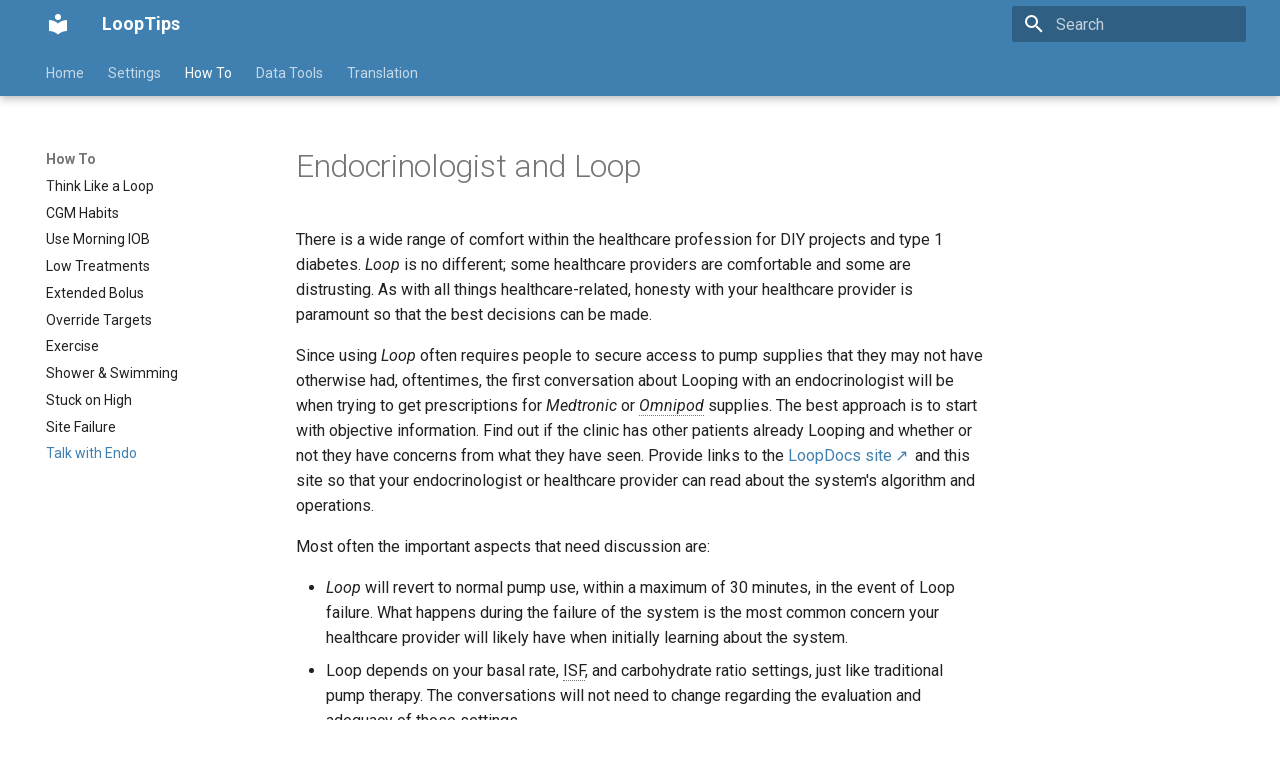

--- FILE ---
content_type: text/css; charset=utf-8
request_url: https://loopkit.github.io/looptips/css/extra.css
body_size: -164
content:
/* Custom styles to override MkDocs defaults and enhance theme */

/* Unordered list <ul> symbols:
 * - level 2 is hollow circle
 * - level 3 is filled square
 * - ul default is filled disc (bullet)
 */
article ul ul {
        list-style-type:  circle !important;
}

article ul ul ul {
        list-style-type:  square !important;
}

/*
 * Materialize links that open in a new window/tab with a right-up arrow icon
 */
a[target="_blank"]::after {
    content:     '↗';
    display:     inline-block;
    margin-left: 0.2em;
    width:       1em;
    height:      1em;
}


--- FILE ---
content_type: text/css; charset=utf-8
request_url: https://loopkit.github.io/looptips/css/primary-color.css
body_size: -404
content:
:root {
  --md-primary-fg-color:        #4080B0;
}
